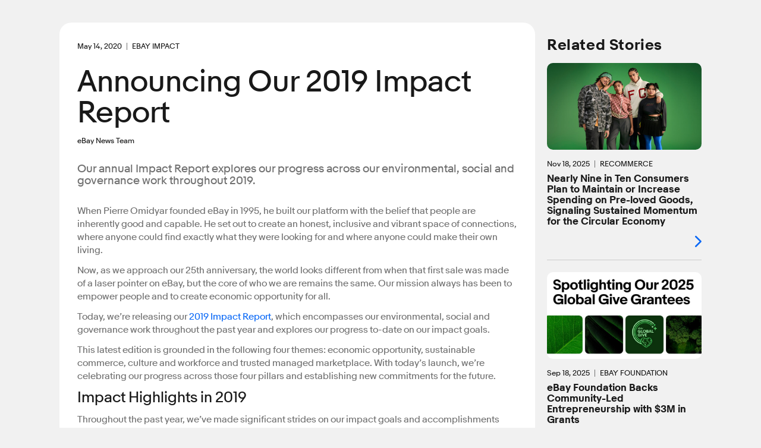

--- FILE ---
content_type: text/html; charset=utf-8
request_url: https://www.ebayinc.com/stories/news/announcing-our-2019-impact-report/
body_size: 9764
content:

<!doctype html>
<html lang="en-US" class="no-js">
<head>
<!--
            88
            88
            88
 ,adPPYba,  88,dPPYba,   ,adPPYYba,  8b       d8
a8P_____88  88P'    "8a  ""     `Y8  `8b     d8'
8PP"""""""  88       d8  ,adPPPPP88   `8b   d8'
"8b,   ,aa  88b,   ,a8"  88,    ,88    `8b,d8'
 `"Ybbd8"'  8Y"Ybbd8"'   `"8bbdP"Y8      Y88'
                                         d8'
                                        d8'

Kickstart your career @ https://jobs.ebayinc.com
-->
	<meta charset="utf-8">
	<meta name="viewport" content="width=device-width, initial-scale=1">
	<meta name="description" content="Our annual Impact Report explores our progress across our environmental, social and governance work throughout 2019.">
	
	<title>Announcing Our 2019 Impact Report</title>
	
	<base href="https://www.ebayinc.com/" />
	
	<link rel="prefetch" href="https://static.ebayinc.com/static/assets/Uploads/Stories/Articles/Screen-Shot-2020-05-07-at-5.11.17-PM.png" />
	<meta name="DC.date" content="2020-05-14" scheme="DCTERMS.W3CDTF" />
	<meta name="robots" content="max-image-preview:large">
	<meta name="thumbnail" content="https://static.ebayinc.com/static/assets/Uploads/Stories/Articles/_resampled/ScaleWidthWzIwMF0/Screen-Shot-2020-05-07-at-5.11.17-PM.png?fs=975fb4bf1618e833" />
	<meta name="twitter:card" content="summary_large_image" />
	<meta name="twitter:description" content="Our annual Impact Report explores our progress across our environmental, social and governance work throughout 2019." />
	<meta name="twitter:image" content="https://static.ebayinc.com/static/assets/Uploads/Stories/Articles/_resampled/FillWzEwMjQsNTEyXQ/Screen-Shot-2020-05-07-at-5.11.17-PM.png?fs=481aef3cf0ae7ee3" />
	<meta name="twitter:image:alt" content="Screen Shot 2020 05 07 at 5.11.17 PM" />
	<meta name="twitter:site" content="@eBayNewsroom" />
	<meta name="twitter:title" content="Announcing Our 2019 Impact Report" />
	<meta property="article:modified_time" content="2020-09-30T12:13:15-07:00" />
	<meta property="article:published_time" content="2020-05-14" />
	<meta property="dateModified" content="2020-09-30T12:13:15-07:00" />
	<meta property="datePublished" content="2020-05-14" />
	<meta property="og:description" content="Our annual Impact Report explores our progress across our environmental, social and governance work throughout 2019." />
	<meta property="og:image" content="https://static.ebayinc.com/static/assets/Uploads/Stories/Articles/_resampled/ScaleWidthWzEwMjRd/Screen-Shot-2020-05-07-at-5.11.17-PM.png?fs=abfc023d07e67403" />
	<meta property="og:locale" content="en_US" />
	<meta property="og:site_name" content="eBay Inc." />
	<meta property="og:title" content="Announcing Our 2019 Impact Report" />
	<meta property="og:type" content="article" />
	<meta property="og:updated_time" content="2020-09-30T12:13:15-07:00" />
	<meta property="og:url" content="https://www.ebayinc.com/stories/news/announcing-our-2019-impact-report/" />
	<link rel="canonical" href="https://www.ebayinc.com/stories/news/announcing-our-2019-impact-report/">



	<link rel="preconnect" href="//static.ebayinc.com" crossorigin>
	<link rel="dns-prefetch" href="//static.ebayinc.com">

	<link rel="preconnect" href="//ajax.googleapis.com" crossorigin>
	<link rel="dns-prefetch" href="//ajax.googleapis.com">

	<link rel="preconnect" href="//www.googletagmanager.com" crossorigin>
	<link rel="dns-prefetch" href="//www.googletagmanager.com">

	<link rel="preconnect" href="//www.google-analytics.com" crossorigin>
	<link rel="dns-prefetch" href="//www.google-analytics.com">


	
	<link rel="preload" href="https://static.ebayinc.com/static/theme/css/ebi-header.css?v=3f36d2b" as="style">

	

	
	<link rel="preload" href="https://static.ebayinc.com/static/theme/fonts/build/MarketSans-Regular-WebS-688dde54.woff2" as="font" type="font/woff2" crossorigin>
	
	<link rel="preload" href="https://static.ebayinc.com/static/theme/fonts/build/MarketSans-Bold-WebS-49f0420f.woff2" as="font" type="font/woff2" crossorigin>
	
	<link rel="preload" href="https://static.ebayinc.com/static/theme/fonts/build/ebi-icons-cbbf7d67.woff2" as="font" type="font/woff2" crossorigin>
	



	<link rel="alternate" type="application/rss+xml" title="eBay Newsroom" href="https://www.ebayinc.com/stories/news/rss/" />


	
	<link rel="stylesheet" href="https://static.ebayinc.com/static/theme/css/global.css?v=3f36d2b" type="text/css">
	<link rel="stylesheet" href="https://static.ebayinc.com/static/theme/css/main.css?v=3f36d2b" type="text/css">
	<link rel="stylesheet" href="https://static.ebayinc.com/static/theme/css/themes.css?v=3f36d2b" type="text/css">
	<script type="text/javascript" src="https://static.ebayinc.com/static/theme/javascript/build/head.js?v=3f36d2b"></script>

	
	

	
	<script src="https://static.ebayinc.com/static/theme/javascript/build/components.js?v=3f36d2b"></script>

	
	





	<script>(function(w,d,s,l,i){w[l]=w[l]||[];w[l].push({'gtm.start':
	new Date().getTime(),event:'gtm.js'});var f=d.getElementsByTagName(s)[0],
	j=d.createElement(s),dl=l!='dataLayer'?'&l='+l:'';j.async=true;j.src=
	'https://www.googletagmanager.com/gtm.js?id='+i+dl;f.parentNode.insertBefore(j,f);
	})(window,document,'script','dataLayer', "GTM-N57M22R");</script>


<link rel="stylesheet" type="text/css" href="https://static.ebayinc.com/static/theme/css/special/page-nav.css?v=3f36d2b" />
<link rel="stylesheet" type="text/css" href="/framework/css/CheckboxSetField.css?m=1768949420" />
<link rel="stylesheet" type="text/css" href="https://static.ebayinc.com/static/theme/css/special/collapse.css?v=3f36d2b" />
<link rel="stylesheet" type="text/css" href="https://static.ebayinc.com/static/theme/css/special/newsletter-form.css?v=3f36d2b" />
</head>

<body class="plv1 stories-internal">
	
	
		<noscript><iframe src="https://www.googletagmanager.com/ns.html?id="GTM-N57M22R"" height="0" width="0" style="display:none;visibility:hidden"></iframe></noscript>
	

	

		<a id="skip-to-main" class="aria-only" href="/stories/news/announcing-our-2019-impact-report/#main-content">Skip to main content</a>

		

	<ebi-header no-hl>
		<template shadowrootmode="open">
			<link rel="stylesheet" href="https://static.ebayinc.com/static/theme/css/ebi-header.css?v=3f36d2b">
			<header class="main-header js-header">

				
				<sticky-scroll when="scroll-up">
					<div class="main-header-top js-header-top clear  has-subnav">
						
						<a href="https://www.ebayinc.com/" class="header-logo mobile js-header-home-url">
							<img class="js-header-logo" src="https://static.ebayinc.com/static/theme/images/logo.svg?v=3f36d2b" alt="Home" title="eBay Inc. Home Page">
						</a>
						<button class="hamburger js-hamburger hamburger--3dx mobile" type="button" aria-label="Menu" aria-controls="main-nav-menu">
						<span class="hamburger-box">
							<span class="hamburger-inner"></span>
						</span>
						</button>
						<div class="main-header-page-subtitle mobile">Company Information</div>

						<div class="inner">
							
							<div class="main-nav-overlay js-nav-overlay"></div>

							
							<div class="main-nav-menu js-nav-menu instant" id="main-nav-menu">

								
								<nav class="header-nav js-header-nav" aria-label="Site" role="navigation">
									<ul class="header-nav-top">
										
										<li class="desktop">
											<a href="https://www.ebayinc.com/" class="header-logo">
												<img src="https://static.ebayinc.com/static/theme/images/logo.svg?v=3f36d2b" alt="Home" title="eBay Inc. Home Page">
											</a>
										</li>

										
											<li class="l1 js-l1 link  first has-children" data-id="6">
												<a class="js-l1-link" href="https://www.ebayinc.com/company/" aria-controls="subnav-company" >Company</a>

												
												
													<ul class="js-mobile-subnav" id="subnav-company">
														
															<li class="l2 js-l2 link  " data-id="152">
																<a class="js-l2-link" href="https://www.ebayinc.com/company/">Overview</a>
															</li>
														
															<li class="l2 js-l2 link  " data-id="149">
																<a class="js-l2-link" href="https://www.ebayinc.com/company/our-leaders/">Our Leaders</a>
															</li>
														
															<li class="l2 js-l2 link  " data-id="151">
																<a class="js-l2-link" href="https://www.ebayinc.com/company/our-history/">Our History</a>
															</li>
														
															<li class="l2 js-l2 link  " data-id="8817">
																<a class="js-l2-link" href="https://www.ebayinc.com/company/our-purpose-in-action/">Our Purpose in Action</a>
															</li>
														
															<li class="l2 js-l2 link  " data-id="5467">
																<a class="js-l2-link" href="https://www.ebayinc.com/impact/sustainable-commerce/">Sustainable Commerce</a>
															</li>
														
															<li class="l2 js-l2 link  " data-id="5523">
																<a class="js-l2-link" href="https://www.ebayinc.com/company/be-for-everyone/">Be for Everyone</a>
															</li>
														
															<li class="l2 js-l2 link  " data-id="526">
																<a class="js-l2-link" href="https://www.ebayinc.com/company/government-relations/">Government Relations</a>
															</li>
														
															<li class="l2 js-l2 link  " data-id="5608">
																<a class="js-l2-link" href="https://www.ebayinc.com/company/privacy-center/">Privacy Center</a>
															</li>
														
															<li class="l2 js-l2 link  " data-id="8766">
																<a class="js-l2-link" href="https://www.ebayinc.com/impact/policies-downloads/">Reports &amp; Policies</a>
															</li>
														
													</ul>
												

											</li>
										
											<li class="l1 js-l1 section  has-children" data-id="523">
												<a class="js-l1-link" href="https://www.ebayinc.com/stories/news/" aria-controls="subnav-stories"  aria-label="Stories . This is the current section.">Stories</a>

												
												
													<ul class="js-mobile-subnav" id="subnav-stories">
														
															<li class="l2 js-l2 current  " data-id="6021">
																<a class="js-l2-link" href="https://www.ebayinc.com/stories/news/" aria-current="page">Our News</a>
															</li>
														
															<li class="l2 js-l2 link  " data-id="3208">
																<a class="js-l2-link" href="https://www.ebayinc.com/stories/press-room/">Press Room</a>
															</li>
														
													</ul>
												

											</li>
										
											<li class="l1 js-l1 link  has-children" data-id="17">
												<a class="js-l1-link" href="https://www.ebayinc.com/impact/" aria-controls="subnav-impact" >Impact</a>

												
												
													<ul class="js-mobile-subnav" id="subnav-impact">
														
															<li class="l2 js-l2 link  " data-id="160">
																<a class="js-l2-link" href="https://www.ebayinc.com/impact/">Overview</a>
															</li>
														
															<li class="l2 js-l2 link  " data-id="8027">
																<a class="js-l2-link" href="https://www.ebayinc.com/impact/economic-opportunity/">Economic Opportunity</a>
															</li>
														
															<li class="l2 js-l2 link  " data-id="7450">
																<a class="js-l2-link" href="https://www.ebayinc.com/impact/sustainable-commerce/">Sustainable Commerce</a>
															</li>
														
															<li class="l2 js-l2 link  " data-id="8555">
																<a class="js-l2-link" href="https://www.ebayinc.com/impact/culture-and-workforce/">Culture &amp; Workforce</a>
															</li>
														
															<li class="l2 js-l2 link  " data-id="7452">
																<a class="js-l2-link" href="https://www.ebayinc.com/impact/trusted-marketplace/">Trusted Marketplace</a>
															</li>
														
															<li class="l2 js-l2 link  " data-id="7453">
																<a class="js-l2-link" href="https://www.ebayinc.com/impact/goals-progress/">Goals &amp; Progress</a>
															</li>
														
															<li class="l2 js-l2 link  " data-id="156">
																<a class="js-l2-link" href="https://www.ebayinc.com/impact/ebay-for-charity/">eBay for Charity</a>
															</li>
														
															<li class="l2 js-l2 link  " data-id="155">
																<a class="js-l2-link" href="https://www.ebayinc.com/impact/ebay-foundation/">eBay Foundation</a>
															</li>
														
															<li class="l2 js-l2 link  " data-id="6689">
																<a class="js-l2-link" href="https://www.ebayinc.com/impact/policies-downloads/">Policies &amp; Downloads</a>
															</li>
														
															<li class="l2 js-l2 link  " data-id="4468">
																<a class="js-l2-link" href="https://www.ebayinc.com/impact/seller-showcase/">Seller Showcase</a>
															</li>
														
													</ul>
												

											</li>
										
											<li class="l1 js-l1 link  has-children" data-id="9062">
												<a class="js-l1-link" href="https://innovation.ebayinc.com/" aria-controls="subnav-innovation" >Innovation</a>

												
												
													<ul class="js-mobile-subnav" id="subnav-innovation">
														
															<li class="l2 js-l2 link  " data-id="9063">
																<a class="js-l2-link" href="https://innovation.ebayinc.com/">Overview</a>
															</li>
														
															<li class="l2 js-l2 link  " data-id="5001">
																<a class="js-l2-link" href="https://innovation.ebayinc.com/stories/">Innovation Stories</a>
															</li>
														
															<li class="l2 js-l2 link  " data-id="9064">
																<a class="js-l2-link" href="https://innovation.ebayinc.com/events/">Events</a>
															</li>
														
													</ul>
												

											</li>
										
											<li class="l1 js-l1 link  has-children" data-id="16">
												<a class="js-l1-link" href="https://investors.ebayinc.com/" aria-controls="subnav-investors" >Investors</a>

												
												
													<ul class="js-mobile-subnav" id="subnav-investors">
														
															<li class="l2 js-l2 link  " data-id="582">
																<a class="js-l2-link" href="https://investors.ebayinc.com/overview/default.aspx">Overview</a>
															</li>
														
															<li class="l2 js-l2 link  " data-id="583">
																<a class="js-l2-link" href="https://investors.ebayinc.com/fast-facts/default.aspx">Fast Facts</a>
															</li>
														
															<li class="l2 js-l2 link  " data-id="584">
																<a class="js-l2-link" href="https://investors.ebayinc.com/stock-information/Historical-Stock-Information/default.aspx">Stock Information</a>
															</li>
														
															<li class="l2 js-l2 link  " data-id="585">
																<a class="js-l2-link" href="https://investors.ebayinc.com/investor-news/default.aspx">Investor News</a>
															</li>
														
															<li class="l2 js-l2 link  " data-id="586">
																<a class="js-l2-link" href="https://investors.ebayinc.com/events/default.aspx">Events</a>
															</li>
														
															<li class="l2 js-l2 link  " data-id="587">
																<a class="js-l2-link" href="https://investors.ebayinc.com/financial-information/financial-summary/default.aspx">Financial Information</a>
															</li>
														
															<li class="l2 js-l2 link  " data-id="588">
																<a class="js-l2-link" href="https://investors.ebayinc.com/corporate-governance/governance-documents/default.aspx">Corporate Governance</a>
															</li>
														
															<li class="l2 js-l2 link  " data-id="589">
																<a class="js-l2-link" href="https://investors.ebayinc.com/esg-investors/default.aspx">ESG Investors</a>
															</li>
														
															<li class="l2 js-l2 link  " data-id="591">
																<a class="js-l2-link" href="https://investors.ebayinc.com/contact-us-and-resources/faq/default.aspx">Resources &amp; Contact</a>
															</li>
														
															<li class="l2 js-l2 link  " data-id="8564">
																<a class="js-l2-link" href="https://www.ebayinc.com/investors/investor-day/">Investor Day</a>
															</li>
														
													</ul>
												

											</li>
										
											<li class="l1 js-l1 link  has-children" data-id="8679">
												<a class="js-l1-link" href="https://jobs.ebayinc.com/us/en" aria-controls="subnav-jobs" >Careers</a>

												
												
													<ul class="js-mobile-subnav" id="subnav-jobs">
														
															<li class="l2 js-l2 link  " data-id="8680">
																<a class="js-l2-link" href="https://jobs.ebayinc.com/us/en">Overview</a>
															</li>
														
															<li class="l2 js-l2 link  " data-id="8683">
																<a class="js-l2-link" href="https://jobs.ebayinc.com/us/en/how-we-work">How We Work</a>
															</li>
														
															<li class="l2 js-l2 link  " data-id="8684">
																<a class="js-l2-link" href="https://jobs.ebayinc.com/us/en/jobs-by-location">Jobs by Location</a>
															</li>
														
															<li class="l2 js-l2 link  " data-id="8681">
																<a class="js-l2-link" href="https://jobs.ebayinc.com/us/en/jobs-by-category">Jobs by Category</a>
															</li>
														
															<li class="l2 js-l2 link  " data-id="8709">
																<a class="js-l2-link" href="https://jobs.ebayinc.com/us/en/our-culture">Our Culture</a>
															</li>
														
															<li class="l2 js-l2 link  " data-id="8685">
																<a class="js-l2-link" href="https://jobs.ebayinc.com/us/en/our-benefits">Our Benefits</a>
															</li>
														
															<li class="l2 js-l2 link  " data-id="8682">
																<a class="js-l2-link" href="https://jobs.ebayinc.com/us/en/emerging-talent">Emerging Talent</a>
															</li>
														
															<li class="l2 js-l2 link  " data-id="8686">
																<a class="js-l2-link" href="https://jobs.ebayinc.com/us/en/recommended-jobs">Recommended Jobs</a>
															</li>
														
															<li class="l2 js-l2 link  " data-id="8788">
																<a class="js-l2-link" href="https://jobs.ebayinc.com/us/en/talent-privacy-notice">Talent Privacy Notice</a>
															</li>
														
															<li class="l2 js-l2 link  " data-id="8819">
																<a class="js-l2-link" href="https://jobs.ebayinc.com/us/en/jobcart">Saved Jobs</a>
															</li>
														
															<li class="l2 js-l2 link  " data-id="8789">
																<a class="js-l2-link" href="https://jobs.ebayinc.com/us/en/search-results">Search Jobs</a>
															</li>
														
													</ul>
												

											</li>
										
									</ul>
								</nav>

								
								
	<div class="secondary-navigation js-secondary-navigation mobile" role="list" aria-label="Quick Links">
		
			<span role="listitem" class="js-secondary footer-only"><a class="js-secondary-link" href="https://www.ebay.com" data-id="2454">eBay.com</a></span>
		
			<span role="listitem" class="js-secondary "><a class="js-secondary-link" href="https://www.ebayinc.com/stories/press-room/" data-id="142">Press Room</a></span>
		
			<span role="listitem" class="js-secondary "><a class="js-secondary-link" href="https://www.ebayinc.com/company/follow-us/" data-id="144">Follow Us</a></span>
		
			<span role="listitem" class="js-secondary "><a class="js-secondary-link" href="https://www.ebayinc.com/company/contact-us/" data-id="143">Contact Us</a></span>
		
	</div>



								
								<form action="https://www.ebayinc.com/search/" method="get" class="main-search-mobile mobile js-site-search-form round-corners" role="search" aria-label="Search Site">
									<input type="text" name="query" class="js-site-search-input" placeholder="Search eBayInc.com" maxlength="128" />
									<button type="submit" class="js-site-search-submit">Search Website</button>
								</form>

								
								
	<div class="secondary-navigation js-secondary-navigation desktop" role="list" aria-label="Quick Links">
		
			<span role="listitem" class="js-secondary footer-only"><a class="js-secondary-link" href="https://www.ebay.com" data-id="2454">eBay.com</a></span>
		
			<span role="listitem" class="js-secondary "><a class="js-secondary-link" href="https://www.ebayinc.com/stories/press-room/" data-id="142">Press Room</a></span>
		
			<span role="listitem" class="js-secondary "><a class="js-secondary-link" href="https://www.ebayinc.com/company/follow-us/" data-id="144">Follow Us</a></span>
		
			<span role="listitem" class="js-secondary "><a class="js-secondary-link" href="https://www.ebayinc.com/company/contact-us/" data-id="143">Contact Us</a></span>
		
	</div>



								
								<form action="https://www.ebayinc.com/search/" method="get" class="main-search-desktop desktop js-site-search-form js-site-search-desktop" role="search" aria-label="Search Site">
									<input type="text" name="query" class="js-site-search-input" placeholder="Search eBayInc.com" maxlength="128" aria-label="Type your search now and press enter or press escape to close." />
									<button type="submit" class="js-site-search-submit">Search Website</button>
								</form>
							</div>

						</div>
					</div>
				</sticky-scroll>


				
				



	<nav class="sub-navigation desktop js-desktop-subnav" aria-label="Section" role="navigation" data-l1-id="523">
		<div class="inner">
			<ul>
				
					<li class="js-l2 current ">
						<a class="js-l2-link" href="https://www.ebayinc.com/stories/news/" aria-current="page">Our News</a>
					</li>
				
					<li class="js-l2 link ">
						<a class="js-l2-link" href="https://www.ebayinc.com/stories/press-room/">Press Room</a>
					</li>
				
			</ul>
		</div>
	</nav>




				
				<div style="display: none;">
					
						<a class="js-tertiary-link" href="https://www.ebayinc.com/terms-of-use/" data-id="146">Terms of Use</a>
					
						<a class="js-tertiary-link" href="https://www.ebayinc.com/company/privacy-center/" data-id="147">Privacy</a>
					
						<a class="js-tertiary-link" href="https://www.ebayinc.com/accessibility/" data-id="2796">Accessibility</a>
					
						<a class="js-tertiary-link" href="https://www.ebayinc.com/stories/press-room/" data-id="9192">Settlements</a>
					
				</div>

			</header>
		</template>
	</ebi-header>



		


	

	<main id="main-content" class="main-content">

		
		




		
		<div class="main-content__inner">
			

<div class="stories-article">

	



<article class="main-col ">

	<div class="content">
		<div class="intro">
			<div class="intro-wrapper">

				
					
					<div class="date-tag clear">
						<time datetime="2020-05-14" class="article-date" aria-label="May 14, 2020" role="contentinfo"><span aria-hidden="true">May 14, 2020</span></time>
						
							<span class="primary-attrib">eBay Impact</span>
						
					</div>
				

				<h1>Announcing Our 2019 Impact Report</h1>

				
				
					<p class="subtitle">eBay News Team</p>
				

				

				<share-icons title="Announcing Our 2019 Impact Report" link="https://www.ebayinc.com/stories/news/announcing-our-2019-impact-report/?utm_source=other&amp;utm_medium=Social&amp;utm_campaign=eBayInc_ShareIcons" twitter="https://www.ebayinc.com/stories/news/announcing-our-2019-impact-report/?utm_source=twitter&amp;utm_medium=Social&amp;utm_campaign=eBayInc_ShareIcons" linkedin="https://www.ebayinc.com/stories/news/announcing-our-2019-impact-report/?utm_source=linkedin&amp;utm_medium=Social&amp;utm_campaign=eBayInc_ShareIcons" facebook="https://www.ebayinc.com/stories/news/announcing-our-2019-impact-report/?utm_source=facebook&amp;utm_medium=Social&amp;utm_campaign=eBayInc_ShareIcons"></share-icons>

			</div>

			
				<h4 class="blurb">Our annual Impact Report explores our progress across our environmental, social and governance work throughout 2019.</h4>
			
		</div>


		


		
			<figure class="intro-media">
				
				
					<video-embed url="https://vimeo.com/462830046" imageurl="https://static.ebayinc.com/static/assets/Uploads/Video/Thumbs/462830046.jpg#f=Fill&aw=1920&ah=1080&as=d85ec048bdc01b9a&alt=" hideinfo></video-embed>
				

				

			</figure>
		


		<div class="content-container">

			<div class="cms-content clear story-article-content no-gallery">
				
				<p dir="ltr">When Pierre Omidyar founded eBay in 1995, he built our platform with the belief that people are inherently good and capable. He set out to create an honest, inclusive and vibrant space of connections, where anyone could find exactly what they were looking for and where anyone could make their own living.</p><p dir="ltr">Now, as we approach our 25th anniversary, the world looks different from when that first sale was made of a laser pointer on eBay, but the core of who we are remains the same. Our mission always has been to empower people and to create economic opportunity for all. </p><p dir="ltr">Today, we’re releasing our <a href="https://static.ebayinc.com/assets/Uploads/Documents/eBay-Impact-2019-Report.pdf" target="_blank" rel="noopener">2019 Impact Report</a>, which encompasses our environmental, social and governance work throughout the past year and explores our progress to-date on our impact goals. </p><p dir="ltr">This latest edition is grounded in the following four themes: economic opportunity, sustainable commerce, culture and workforce and trusted managed marketplace. With today’s launch, we’re celebrating our progress across those four pillars and establishing new commitments for the future. </p><h3 dir="ltr">Impact Highlights in 2019</h3><p dir="ltr">Throughout the past year, we’ve made significant strides on our impact goals and accomplishments around our sustainability work. See a sampling of 2019 highlights below across our corporate responsibility initiatives, and read our <a href="https://static.ebayinc.com/assets/Uploads/Documents/eBay-Impact-2019-Report.pdf" target="_blank" rel="noopener">Impact Report</a> for more. </p><p dir="ltr"><strong>Economic Opportunity </strong></p><ul><li>
<p dir="ltr">Empowering entrepreneurs: In 2019, we expanded our small business support program, Retail Revival, to additional cities worldwide, including Baton Rouge, Louisiana, and Plovdiv, Bulgaria. Through the eBay Foundation, we also continue to support underrepresented populations of entrepreneurs. By the end of 2020, we expect to have lent $1 million through our <a href="https://www.ebayinc.com/stories/news/ebay-employees-loan-450k-to-kiva-entrepreneurs/" target="_blank" rel="noopener">partnership with Kiva</a>.</p>
</li>
<li>
<p dir="ltr">Charity fundraising: We achieved our 2020 impact goal ahead of schedule in <a href="https://www.ebayinc.com/stories/news/the-ebay-community-raises-more-than-1-billion-for-charities-globally/" target="_blank" rel="noopener">raising $1 billion for charities worldwide</a>. We also raised a record-breaking <a href="https://www.ebayinc.com/stories/news/ebay-for-charity-announces-another-record-breaking-year-with-112-million-raised-for-non-profits-in-2019/" target="_blank" rel="noopener">$112 million for charities globally in 2019.</a> </p>
</li>
</ul><p dir="ltr"><strong>Sustainable Commerce</strong></p><ul><li>
<p dir="ltr">Renewable energy: From 2018 to 2019, we decreased emissions by 16 percent and increased our renewable energy supply by 24 percent, bringing eBay to 64 percent renewable energy globally — on track to source 100 percent renewable energy by 2025. Our two San Jose campuses have become 100 percent powered by carbon-free solar, wind and geothermal energy. </p>
</li>
<li>
<p dir="ltr">Waste diversion: Additionally, our headquarters in San Jose achieved a waste diversion rate of 96 percent. At our campus in Draper, Utah, we are evaluating procedures in our cafe that would result in diverting nearly 10,000 gallons of food waste every year.</p>
</li>
</ul><p dir="ltr"><strong>Culture and Workforce</strong></p><ul><li>
<p dir="ltr">Awards and recognition: We’re proud to achieve another <a href="https://www.ebayinc.com/stories/news/ebay-earns-top-ranking-for-2020-corporate-equality-index/" target="_blank" rel="noopener">100 percent score on the Human Rights Campaign Foundation</a>’s Corporate Equality Index (CEI) for the 13th year, along with inclusion on Indeed’s 50 Top-Rated Workplaces in 2019.</p>
</li>
<li>
<p dir="ltr">Giving back to the community: In 2019, our employees recorded over 16,000 volunteer hours. In the second year of the <a href="https://www.ebayinc.com/stories/news/ebay-foundation-announces-winners-of-the-2019-global-give/">Global Give</a>, the eBay Foundation also awarded $1 million to employee-submitted grant proposals. The winning proposals directly supported 20-plus nonprofit organizations that assist a diverse cadre of entrepreneurs and small businesses worldwide.</p>
</li>
</ul><p dir="ltr"><strong>Trusted Managed Marketplace</strong></p><ul><li>
<p dir="ltr">Safeguarding privacy and platform security: We shape our marketplace based on the strong ethical values we follow as a business: openness, honesty, integrity and trust. As a <a href="https://www.ebayinc.com/company/" target="_blank" rel="noopener">technology company</a> headquartered in Silicon Valley, we embrace and honor the trust our global community puts in us by continuing to safeguard privacy and platform security.</p>
</li>
<li>
<p dir="ltr">Champion for sellers: Sellers trust us to champion the causes that matter to their communities. Our global grassroots action networks <a href="https://www.ebaymainstreet.com/" target="_blank" rel="noopener">eBay Main Street</a> and <a href="https://www.ebaymainstreet.com/sban" target="_blank" rel="noopener">Small Business Ambassador Network</a> harness the power of our collective voice and global brand to affect industry-changing policies.</p>
</li>
</ul><p dir="ltr">We’re continuing to make significant strides throughout 2020 to create a cleaner future for subsequent generations, advancing economic opportunity around the world and supporting growth in local communities. </p><p dir="ltr">Learn more about our 2019 progress by reading our latest <a href="https://static.ebayinc.com/assets/Uploads/Documents/eBay-Impact-2019-Report.pdf" target="_blank" rel="noopener">Impact Report</a> and by visiting our <a href="https://www.ebayinc.com/impact/" target="_blank" rel="noopener">Impact website</a>.</p>

				
			</div>


			

			
			

			<div class="bottom">

				
					<share-icons title="Announcing Our 2019 Impact Report" link="https://www.ebayinc.com/stories/news/announcing-our-2019-impact-report/?utm_source=other&amp;utm_medium=Social&amp;utm_campaign=eBayInc_ShareIcons" twitter="https://www.ebayinc.com/stories/news/announcing-our-2019-impact-report/?utm_source=twitter&amp;utm_medium=Social&amp;utm_campaign=eBayInc_ShareIcons" linkedin="https://www.ebayinc.com/stories/news/announcing-our-2019-impact-report/?utm_source=linkedin&amp;utm_medium=Social&amp;utm_campaign=eBayInc_ShareIcons" facebook="https://www.ebayinc.com/stories/news/announcing-our-2019-impact-report/?utm_source=facebook&amp;utm_medium=Social&amp;utm_campaign=eBayInc_ShareIcons"></share-icons>
				

				<p class="article-topics-holder" tabindex="0">

	
	<span class="tiny-title">Topic:</span>
	<a href="/stories/news/?topic=purpose" title="More articles in Purpose">Purpose</a>

</p>


				

				
				
	

	<nav class="page-nav">
		
			<a class="prev" href="/stories/news/how-were-building-a-more-seamless-payments-product-experience/"><span class="hover">Previous Story<span class="colon">:</span></span> <span class="title">How We’re Building a More Seamless Payments Product Experience </span></a>
		

		
			<a class="next" href="/stories/news/mini-stories-encouraging-home-gardening-to-alleviate-stress-and-boost-morale/"><span class="hover">Next Story<span class="colon">:</span></span> <span class="title">Mini Stories: Encouraging Home Gardening to Alleviate Stress and Boost Morale</span></a>
		
	</nav>



			</div>

			

		</div>

	</div>

</article>


	
		<aside class="side-col bordered-listing">

			

			
				
				<section class="content-section stories-related">
					<h2 class="outer-heading">Related Stories</h2>
					<div class="article-listing">
						
							



<div class="article-wrapper internal-article" data-id="9809">
	<a class="article-link block-level-link has-media" href="/stories/news/2025-ebay-recommerce-report-publishes-today/" data-ga-title="Article: Nearly Nine in Ten Consumers Plan to Maintain or Increase Spending on Pre-loved Goods, Signaling Sustained Momentum for the Circular Economy">
		

		
		
		
			<div class="internal-article-media">
				

					

					
						<picture class="re__pic "><img class="re__img " src="https://static.ebayinc.com/static/assets/Uploads/Stories/Articles/_resampled/FillWzcxOCw0MDRd/2025-RR-Hero-16.9-1.jpg?fs=028a0611abd800b8" alt="2025 RR Hero 16.9 1" height="404" width="718"></picture>

					

				

				
			</div>
		

		
		

<div class="article-content">
	

	<div class="date-tag clear">
		
			
			<time datetime="2025-11-18" class="article-date" aria-label="November 18, 2025" role="contentinfo"><span aria-hidden="true">Nov 18, 2025</span></time>
			
				
					<span class="primary-attrib">Recommerce</span>
				
			

		
	</div>

	<h3 class="article-title internal small">
		
		Nearly Nine in Ten Consumers Plan to Maintain or Increase Spending on Pre-loved Goods, Signaling Sustained Momentum for the Circular Economy
		
	</h3>

	

	

		
		

	

</div>


		<span class="icon right"></span>
	</a>

	
		
		<div class="hover-icons left"><share-icons title="Nearly Nine in Ten Consumers Plan to Maintain or Increase Spending on Pre-loved Goods, Signaling Sustained Momentum for the Circular Economy" link="https://ebayinc.to/49YpBnA" twitter="https://ebayinc.to/3LDbN87" linkedin="https://ebayinc.to/3LNB4fF" facebook="https://ebayinc.to/4pm2ZC5"></share-icons></div>
	

</div>

						
							



<div class="article-wrapper internal-article" data-id="9777">
	<a class="article-link block-level-link has-media" href="/stories/news/ebay-foundation-global-give-announcement-2025/" data-ga-title="Article: eBay Foundation Backs Community-Led Entrepreneurship with $3M in Grants">
		

		
		
		
			<div class="internal-article-media">
				

					

					
						<picture class="re__pic "><img class="re__img " src="https://static.ebayinc.com/static/assets/Uploads/Stories/Articles/_resampled/FillWzcxOCw0MDRd/250910-Global-Give-2025-v1-inc-16x9-A.jpg?fs=ee38457cbb23c191" alt="" height="404" width="718"></picture>

					

				

				
			</div>
		

		
		

<div class="article-content">
	

	<div class="date-tag clear">
		
			
			<time datetime="2025-09-18" class="article-date" aria-label="September 18, 2025" role="contentinfo"><span aria-hidden="true">Sep 18, 2025</span></time>
			
				
					<span class="primary-attrib">eBay Foundation</span>
				
			

		
	</div>

	<h3 class="article-title internal small">
		
		eBay Foundation Backs Community-Led Entrepreneurship with $3M in Grants
		
	</h3>

	

	

		
		

	

</div>


		<span class="icon right"></span>
	</a>

	
		
		<div class="hover-icons left"><share-icons title="eBay Foundation Backs Community-Led Entrepreneurship with $3M in Grants" link="https://ebayinc.to/3K95g4k" twitter="https://ebayinc.to/4n8s9Dh" linkedin="https://ebayinc.to/4n72Kd8" facebook="https://ebayinc.to/4mi9ljP"></share-icons></div>
	

</div>

						
							



<div class="article-wrapper internal-article" data-id="9670">
	<a class="article-link block-level-link has-media" href="/stories/news/ebay-achieves-sustainability-milestone-a-year-ahead-of-schedule/" data-ga-title="Article:  eBay Achieves Sustainability Milestone A Year Ahead of Schedule">
		

		
		
		
			<div class="internal-article-media">
				

					

					
						<picture class="re__pic "><img class="re__img " src="https://static.ebayinc.com/static/assets/Uploads/Stories/Articles/_resampled/FillWzcxOCw0MDRd/250321-Sustainability-highlights-v2-inc-16x9-B-hero.jpg?fs=ee2673d5cce76206" alt="" height="404" width="718"></picture>

					

				

				
			</div>
		

		
		

<div class="article-content">
	

	<div class="date-tag clear">
		
			
			<time datetime="2025-04-21" class="article-date" aria-label="April 21, 2025" role="contentinfo"><span aria-hidden="true">Apr 21, 2025</span></time>
			
				
					<span class="primary-attrib">eBay Impact</span>
				
			

		
	</div>

	<h3 class="article-title internal small">
		
		 eBay Achieves Sustainability Milestone A Year Ahead of Schedule
		
	</h3>

	

	

		
		

	

</div>


		<span class="icon right"></span>
	</a>

	
		
		<div class="hover-icons left"><share-icons title=" eBay Achieves Sustainability Milestone A Year Ahead of Schedule" link="https://ebayinc.to/4lHKCXc" twitter="https://ebayinc.to/42UutWP" linkedin="https://ebayinc.to/4cLuQ9N" facebook="https://ebayinc.to/3Ez7Yxk"></share-icons></div>
	

</div>

						
					</div>
				</section>
			

			





	
		

		<div class="newsletter js-collapse closed">
			<div class="newsletter-wrapper theme4 has-theme round-corners round-corners--medium">
				<div class="header">
					<h2>Subscribe to eBay Newsroom</h2>
					<div class="view-more">
						<button
	class="woosh js-collapse-toggle"
	aria-label="Expand Subscribe to eBay Newsroom"
>
	<span class="woosh__container"><span class="woosh__text woosh__text--off button-tr">Subscribe now</span></span><span class="woosh__glyph button-tr" aria-hidden="true">+</span>
</button>

					</div>
				</div>
				<div class="newsletter-body js-collapse-body">
					<h3>Email Newsletter</h3>
					<p>Sign up for News Alerts to receive occasional emails about eBay corporate announcements.</p>
					
<form id="FrontendForm_newsletter-signup" action="/stories/news/announcing-our-2019-impact-report/newsletter-signup" method="post" enctype="application/x-www-form-urlencoded" class="contact-form narrow animated-input">

	
	<p id="FrontendForm_newsletter-signup_error" class="message " style="display: none"></p>
	

	<fieldset>
		
		
			<div id="FrontendForm_newsletter-signup_email_Holder" class="field email text nolabel">
	
	<div class="middleColumn">
		<input type="email" name="email" class="email text nolabel" id="FrontendForm_newsletter-signup_email" placeholder="Email Address" required="required" />
	</div>
	
	
	
</div>

		
			<div id="subscribe" class="field optionset checkboxset js-subscribe nolabel">
	
	<div class="middleColumn">
		<ul class="optionset checkboxset js-subscribe nolabel" id="FrontendForm_newsletter-signup_subscribe">
	
		
			<li class="odd val2">
				<input id="FrontendForm_newsletter-signup_subscribe_2" class="checkbox" name="subscribe[2]" type="checkbox" value="2" checked="checked" />
				<label for="FrontendForm_newsletter-signup_subscribe_2">News Alerts</label>
			</li>
		
	
</ul>
	</div>
	
	
	
</div>

		
			<div id="g-recaptcha" class="g-recaptcha" data-sitekey="6LccQQgTAAAAANawlrgY3QgbT-MhoodVCVzLAVSk" data-recaptcha-size="compact">Loading captcha...</div>
		
			<div id="FrontendForm_newsletter-signup_captcha-error-placeholder_Holder" class="field text captcha-error-placeholder js-captcha-error-placeholder nolabel">
	
	<div class="middleColumn">
		<input type="text" name="captcha-error-placeholder" class="text captcha-error-placeholder js-captcha-error-placeholder nolabel" id="FrontendForm_newsletter-signup_captcha-error-placeholder" />
	</div>
	
	
	
</div>

		
		<div class="clear"><!-- --></div>
	</fieldset>

	
	<div class="Actions">
		
			<button type="submit" name="action_doNewsletterSignupForm" value="Subscribe" class="action cta button-flat min large" id="FrontendForm_newsletter-signup_action_doNewsletterSignupForm">
		Subscribe
	</button>
		
	</div>
	

</form>


					<h3>RSS</h3>
					<p>Our RSS feed includes all eBay news articles published on this website. To subscribe, click on the button below and copy the URL into an RSS reader.</p>
					<a href="/stories/news/rss/" target="_blank" class="js-rss-subscribe  cta button-flat min large">Feed</a>
				</div>
			</div>
		</div>
	



		</aside>
	

</div>

		</div>

	</main>

	

		

	
	<ebi-footer></ebi-footer>




		<a class="back-to-top aria-only" href="/stories/news/announcing-our-2019-impact-report/#skip-to-main">Back to Top</a>

	

	



	


	
	
		<script src="https://beep.ebayinc.to/beep.js" async></script>
	

	
	
		<script>window.dataLayer = window.dataLayer || []; window.dataLayer.push({"event":"story_article","attributes":{"publish_date":"2020-05-14","story_topic":"Purpose","story_tag":"eBay Impact, Trusted Marketplace"}});</script>
	

	
	
	
		<script>
			(function() {
				var imgEl = new Image();
				imgEl.src = '//' + location.host + location.pathname.replace(/\/+$/, '') + '/ebi.gif';
				imgEl.style = 'position: absolute; top: 0';
				imgEl.alt = '';
				document.querySelector('body').appendChild(imgEl);
			})();
		</script>
	

	

	
	

	
	
		<script type="text/javascript">
			_linkedin_partner_id = "3677196";
			window._linkedin_data_partner_ids = window._linkedin_data_partner_ids || [];
			window._linkedin_data_partner_ids.push(_linkedin_partner_id);
		</script><script type="text/javascript">
			(function(){var s = document.getElementsByTagName("script")[0];
				var b = document.createElement("script");
				b.type = "text/javascript";b.async = true;
				b.src = "https://snap.licdn.com/li.lms-analytics/insight.min.js";
				s.parentNode.insertBefore(b, s);})();
		</script>
		<noscript>
			<img height="1" width="1" style="display:none;" alt="" src="https://px.ads.linkedin.com/collect/?pid=3677196&fmt=gif" />
		</noscript>
	

	
	
		<script>
			!function(e,t,n,s,u,a){e.twq||(s=e.twq=function(){s.exe?s.exe.apply(s,arguments):s.queue.push(arguments);
			},s.version='1.1',s.queue=[],u=t.createElement(n),u.async=!0,u.src='//static.ads-twitter.com/uwt.js',
					a=t.getElementsByTagName(n)[0],a.parentNode.insertBefore(u,a))}(window,document,'script');

			
			

			
			twq('init','o2r23');
			twq('track','PageView');

			
			twq('init','o7ejw');
			twq('track','PageView');
		</script>
	

	
	




	

<script type="text/javascript" src="https://static.ebayinc.com/static/theme/javascript/build/jquery.js?v=3f36d2b"></script><script type="text/javascript" src="https://static.ebayinc.com/static/theme/javascript/build/foot.js?v=3f36d2b"></script><script type="text/javascript" src="https://static.ebayinc.com/static/theme/javascript/foot/modules/special/article-image-modal.js?v=3f36d2b"></script><script type="text/javascript" src="https://www.google.com/recaptcha/api.js?onload=recaptchaInit&amp;render=explicit&amp;hl=en"></script><script type="text/javascript" src="https://static.ebayinc.com/static/theme/javascript/foot/modules/special/collapse.js?v=3f36d2b"></script><script type="text/javascript" src="https://static.ebayinc.com/static/theme/javascript/foot/modules/special/newsletter-signup-tracking.js?v=3f36d2b"></script></body>
</html>


--- FILE ---
content_type: application/javascript
request_url: https://static.ebayinc.com/static/theme/javascript/foot/modules/special/article-image-modal.js?v=3f36d2b
body_size: 201
content:
/**
 * Story article image modal functionality
 *
 * @site	eBay Inc
 * @author	Michael Doan, mdoan@ebay.com
 * @since	2022-01-31
 */

var EBI = EBI || {};

EBI.ArticleImageModal = (function($) {
	'use strict';

	return {
		init: function() {
			var $articleImages = $('.js-story-modal-image');

			// Abort if article contains no images that are set to have a modal.
			if ($articleImages.length === 0) return;

			$articleImages.on('click', function(e) {
				e.preventDefault();

				var href = $(this).attr('href');
				var height = $(this).find('img').attr('height');
				var width = $(this).find('img').attr('width');
				if (href) {
					var html = '<img src="' + href + '" height="' + height + '" width="' + width + '">';

					// EBAY-2042: Needs to be migrated
					EBI.Layout.showModal(html, null, {transparent: true});
				}
			});
		},
	};

})(jQuery);


--- FILE ---
content_type: application/javascript
request_url: https://static.ebayinc.com/static/theme/javascript/foot/modules/special/collapse.js?v=3f36d2b
body_size: 1492
content:
/**
 * Collapsible areas using jQuery. In order to use this, setup the following:
 * - Wrapper .js-collapse
 * - Toggle link/button/etc with class .js-collapse-toggle
 * - Collapsible region with class .js-collapse-body and .collapse-body
 *
 * Note: This is an older/jquery method of creating a collapsible area. It is recommended to use summary/details elements. For example, see the collapsible-sidebar-item component.
 */

/* global getTransitionDuration, reflow */

var EBI = EBI || {};

EBI.Collapse = (function($) {
	'use strict';

	return {
		init: function() {
			this.initCollapse();

			// Ensure this runs each time we want to initialize invisible elements.
			EBI.Layout.onRedraw(this.initCollapse);
		},

		/**
		 * See component specific styles in:  special/collapse.scss
		 */
		initCollapse: function() {
			$('.js-collapse').each(function() {
				var $wrapper = $(this);
				var $toggle = $wrapper.find('.js-collapse-toggle');
				var $wrapBody = $wrapper.find('.js-collapse-body');
				var wrapBodyEl = $wrapBody[0];
				var cleanupTimeout = 0; // Used to remove height when done all animations (or cancel last one if clicked mid-animation).
				var transitionDuration = getTransitionDuration(wrapBodyEl);


				/**
				 * Expose some events for external control.
				 */

				// Just invert state.
				$wrapper.on('toggle', function() {
					animate(!$wrapper.hasClass('open'));
				});

				$wrapper.on('open', function() {
					animate(true);
				});

				$wrapper.on('close', function() {
					animate(false);
				});


				// TODO: Have ability to check if $toggle is a woosh button and, if so, leverage the 'toggle' event and try to maintain state that way?


				// Redirect clicks on toggle button to the main wrapper's toggle event.
				$toggle.on('click', function(e) {
					e.preventDefault();
					$wrapper.trigger('toggle');
				});

				function animate(open) {
					open = !!open;

					// Get current state and don't do anything if we're already there or working on getting there.
					var isOpen = $wrapper.hasClass('open');
					var opening = !isOpen;
					if (open === isOpen) return;

					// Ignore changes if the toggle button is not currently taking up space in the DOM (e.g. in case CSS
					// media-query breakpoints are hiding it). It's possible that the content here may still need to be
					// visible, but the toggle button and supporting elements themselves don't need to be visible.
					if (!$toggle.is(':visible')) {
						return;
					}

					var curHeight = $wrapBody.outerHeight();
					var targetCSS = { // default, if closing
						height: 0,
						opacity: 0
					};

					// Reset cleanup before we begin (so it doesn't interject mid-animation).
					clearTimeout(cleanupTimeout);

					// Reflow required to allow time for DOM update calculations, etc..
					reflow(function() {
						// Get current opacity right now so we can persist it in a moment (going to be interrupting transitions to calculate height).
						var computed = getComputedStyle(wrapBodyEl);
						var computedOpacity = parseFloat(computed['opacity']);

						// Get natural height, if opening.
						if (opening) {
							$wrapBody.css('height', 'auto');
							targetCSS = {
								display: 'block', // NOTE: In case there is a 'display: none' setting on closed state.
								height: $wrapBody.outerHeight(),
								opacity: 1
							};
						}

						// Lock in current height now (especially if already mid-animation).
						$wrapBody.css({
							display: 'block', // NOTE: In case there is a 'display: none' setting on closed state.
							'height': curHeight,
							'opacity': computedOpacity
						});
						//console.log((isOpen ? 'closing' : 'opening'), ',cur height:', curHeight, 'targets:', targetCSS);

						// Invert state now (height animation will be controlled INLINE).
						$wrapper.toggleClass('open', opening);
						$wrapper.toggleClass('closed', !opening);


					}, function() {
						// Start transition to desired state.
						$wrapBody.css(targetCSS);

						// Clean up when transition has completed and let CSS (i.e. with breakpoints) control MAINTENANCE
						// of state beyond this point.
						cleanupTimeout = setTimeout(function() {
							$wrapBody.attr('style', '');
							if (opening) EBI.Layout.redraw();
						}, transitionDuration);
					});

				}

			});
		}
	};

})(jQuery);
